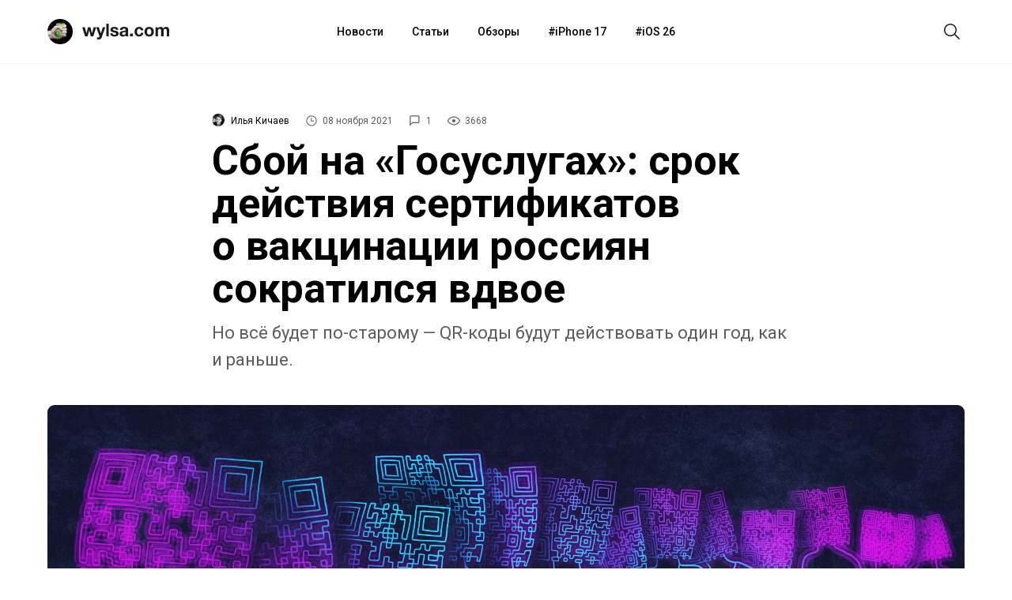

--- FILE ---
content_type: text/html; charset=utf-8
request_url: https://aflt.market.yandex.ru/widgets/service?appVersion=4e3c53b3d5b5ecec91b93b9c3c0637f348aa0ce5
body_size: 492
content:

        <!DOCTYPE html>
        <html>
            <head>
                <title>Виджеты, сервисная страница!</title>

                <script type="text/javascript" src="https://yastatic.net/s3/market-static/affiliate/2393a198fd495f7235c2.js" nonce="uiF3B0InjJ7pM/j0ZUQyJQ=="></script>

                <script type="text/javascript" nonce="uiF3B0InjJ7pM/j0ZUQyJQ==">
                    window.init({"browserslistEnv":"legacy","page":{"id":"affiliate-widgets:service"},"request":{"id":"1768945852160\u002F8214c254d94cb732381925cdd8480600\u002F1"},"metrikaCounterParams":{"id":45411513,"clickmap":true,"trackLinks":true,"accurateTrackBounce":true}});
                </script>
            </head>
        </html>
    